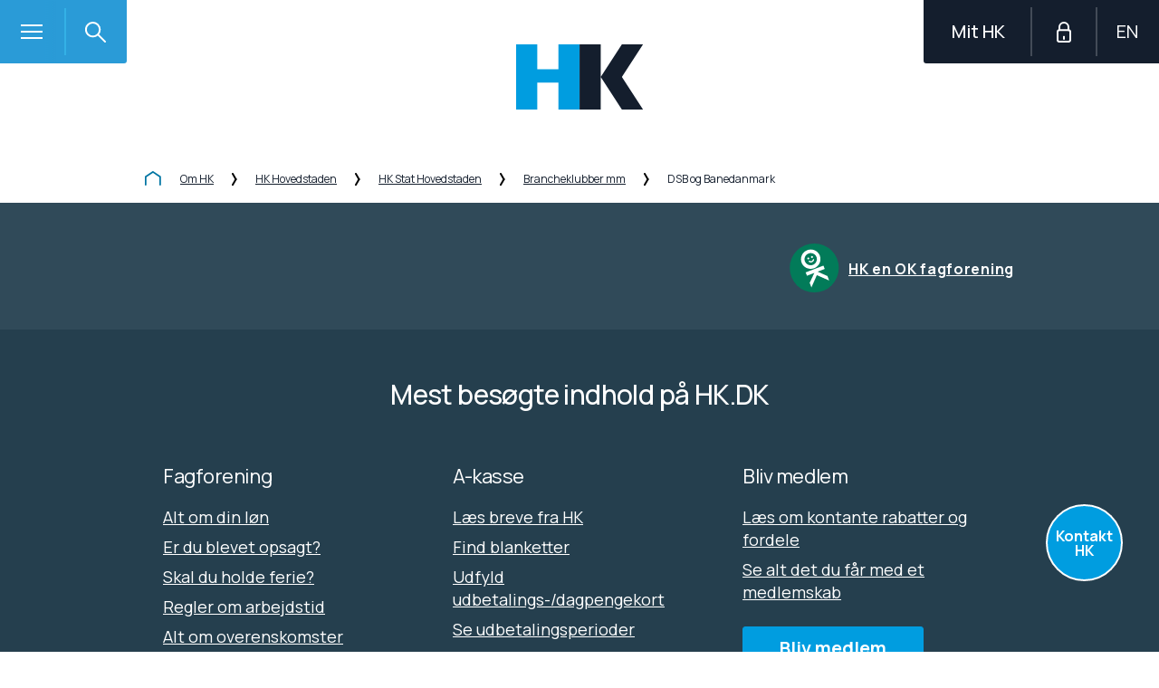

--- FILE ---
content_type: text/css
request_url: https://www.hk.dk/resources/dist/css/components/comp.language-selector.css?v=5ZEWS6kebzlCN4SQ19wUSQ==
body_size: 1742
content:
@keyframes opacity-in{from{opacity:0}to{opacity:1}}@keyframes fade-in-element{from{opacity:0;transform:translate(10px,10px)}to{opacity:1;transform:translate(0,0)}}@keyframes Rotate{from{transform:rotate(0)}to{transform:rotate(360deg)}}@keyframes opacity-in{from{opacity:0}to{opacity:1}}@keyframes fade-in-element{from{opacity:0;transform:translate(10px,10px)}to{opacity:1;transform:translate(0,0)}}.primary-cta.lang-btn{padding:10px 26px 11px;margin-top:30px}.lang{position:fixed;z-index:9014;top:0;right:0;width:0;height:100vh;background-color:#000;color:#fff;transform:translateX(100%);transition:transform .5s cubic-bezier(.73,0,.42,1),z-index 0s ease .3s;will-change:transform;touch-action:none}.lang__toggle{position:absolute;top:0;left:-70px;width:70px;height:70px;background:#141e2d;color:#fff;text-align:center;line-height:70px;cursor:pointer;transform:translateX(200%);transition:transform .5s cubic-bezier(.73,0,.42,1) .5s,opacity .25s,background-color .25s,left .2s,width .2s;will-change:transform,background-color}.lang__toggle::before{content:"";position:absolute;left:0;top:8px;left:0;height:calc(100% - 16px);width:2px;background-color:#434b57}.lang__toggle:hover .lang__toggle-inner{transform:scale(.85)}.lang__toggle-inner{display:block;width:100%;height:100%;transform-origin:center;transition:transform .15s ease-out}.lang__toggle-closed,.lang__toggle-opened{position:absolute;top:0;left:0;width:100%;height:100%;margin:0;transition:opacity .2s;will-change:opacity;z-index:5}.lang__toggle-closed{opacity:1;font-size:1.5em}.lang__toggle-opened{background:url(/resources/gfx/icons/icon_close.svg) 50%/15px no-repeat;opacity:0;z-index:1}.lang__toggle__label{display:block;font-size:16px;font-weight:400;text-transform:uppercase;letter-spacing:3.5px;white-space:nowrap;transition:transform .2s}.lang__toggle__bg{position:relative;background:linear-gradient(90deg,rgba(0,0,0,0) 0,#000 20%,#000 100%);width:57px;height:66px;display:block;position:absolute;top:2px;right:0;transition:background .25s}.lang__toggle__bg::after{content:"";position:absolute;top:0;left:0;width:100%;height:100%;background:url(/resources/gfx/icons/icon_padlock_open.svg) calc(100% - 27px) 50%/16px 23px no-repeat}.lang__toggle.show{transform:translateX(0);transition-delay:0s}.lang .scroll-panes-lang{display:none;width:470px;height:100vh;overflow-y:auto}.lang .scroll-panes-lang.show{display:block}.lang.open{z-index:9016;transform:translateX(0)}.lang.open .lang__toggle{transform:translateX(-410px);transition-delay:.2s}.lang.open .lang__toggle:after{opacity:0;transition-delay:0s}.lang.open .lang__toggle:before{background-color:transparent}.lang.open .lang__toggle.hover .lang__toggle-inner,.lang.open .lang__toggle:hover .lang__toggle-inner{transform:rotate(180deg) scale(.85)}.lang.open .lang__toggle-inner{transform:rotate(180deg)}.lang.open .lang__toggle-closed{opacity:0;z-index:1}.lang.open .lang__toggle-opened{opacity:1}.lang.open .lang__pane{transform:translateX(0)}.lang .lang__pane{position:absolute;z-index:10;top:0;right:0;overflow-y:auto;width:410px;height:100vh;padding:95px 70px 0;background-color:#141e2d;transform:translateX(100%);transition:transform .5s cubic-bezier(.73,0,.42,1),background-color .5s;will-change:transform,background-color}.lang .lang__pane.overflow-hidden{overflow:hidden}.lang .lang__pane .lang__headline{font-size:32px;line-height:40px;text-transform:initial;color:#fff;margin:0 40px 26px 0}.lang .lang__pane .lang__info{position:relative}.lang .lang__pane .lang__info .lang__info-icon{position:absolute;right:0;top:-58px;width:26px;height:26px;border-radius:50%;background-color:#000;border:2px solid #fff;color:#fff;text-align:center;line-height:22px;cursor:pointer;transition:color .25s,background-color .25s,transform .2s;will-change:color,background-color,transform}.lang .lang__pane .lang__info .lang__info-icon::before{content:"";width:26px;height:26px;border-radius:50%;background:#fff;position:absolute;top:-2px;left:-2px;transform:scale(0);opacity:0;will-change:transform,opacity;transition:transform .25s,opacity .15s}.lang .lang__pane .lang__info .lang__info-icon::after{box-sizing:content-box;content:"i";position:absolute;top:-15px;left:-15px;width:100%;height:100%;padding:15px}@media only screen and (min-width:769px){.lang .lang__pane .lang__info .lang__info-icon:hover{transform:scale(1.1)}}.lang .lang__pane .lang__info .lang__info-text{overflow:hidden;height:0;transition:height .25s ease}.lang .lang__pane .lang__info .lang__info-text__inner{padding-bottom:24px;opacity:0;color:#fff;font-size:16px;line-height:24px;transition:opacity .25s}.lang .lang__pane .lang__info.open .lang__info-icon{color:#000}.lang .lang__pane .lang__info.open .lang__info-icon::before{transform:scale(1);opacity:1}.lang .lang__pane .lang__info.open .lang__info-text__inner{opacity:1}.lang .lang__pane-block{width:270px;margin-bottom:70px}.lang .lang__pane-block:last-child{margin-bottom:50px}.lang .lang__pane-headline{overflow:hidden;position:absolute;z-index:1;left:0;top:0;width:70px;height:100%;cursor:pointer}.lang .lang__pane-headline::before{content:"";position:absolute;top:0;left:0;width:100%;height:0;background-color:rgba(255,255,255,.15);opacity:0;transition:height 1s ease,opacity .15s ease}@media only screen and (min-width:769px){.lang .lang__pane-headline:hover .login__pane-headline-text{transform:translateY(50px) rotate(-90deg)}}@media only screen and (max-width:768px){.lang{width:calc(100vw - 47px);transition-delay:.2s}.lang .lang.open .lang__toggle.show{top:0;background-color:red}.lang .lang__toggle .lang__toggle-closed{background-size:9px}.lang .lang__toggle{top:47px;left:0}.lang .lang__toggle.show{left:-47px;top:94px;transform:translateX(200%);transition:transform .5s cubic-bezier(.73,0,.42,1) .27s,filter .15s,opacity .5s,background-color .25s,left .2s,top 0s .25s;width:47px;height:47px;overflow:visible}.lang .lang__toggle.show::before{content:"";position:absolute;right:10px;width:28px;height:1px;display:inline-block;background-color:#333;top:2px;margin-left:10px}.lang .lang__toggle.show .lang__toggle__bg{height:47px;width:47px;top:0;background:linear-gradient(90deg,transparent 0,#000 18%,#000 100%)}.lang .lang__toggle.show .lang__toggle__bg::after{background-position:calc(100% - 20px);background-size:9px 16px}.lang .lang__toggle.show .lang__toggle__label{line-height:47px;height:100%;font-size:10px;letter-spacing:1.8px}.lang .lang__toggle.show .lang__toggle-opened{top:0}.lang .lang__toggle.show .lang__toggle-closed{display:flex;justify-content:center;align-content:center;flex-direction:column;font-size:1.1em}.lang .lang__toggle.show .lang__toggle-closed,.lang .lang__toggle.show .lang__toggle-opened{transition:opacity .2s .2s}.lang .lang__toggle.show.lang__toggle--logged-in{padding-left:0}.nav-open .lang .lang__toggle.show{transform:translateX(200%)}.lang .lang__toggle.show{transform:translateX(0)}.lang .scroll-panes,.lang .scroll-panes.scroll-panes--active{width:auto;height:100vh;transform:none;overflow-y:initial}.lang .lang__pane{width:100%;height:100vh!important;padding-top:40px;padding-left:35px;padding-right:35px;transition-delay:.2s}.lang .lang__pane .lang__pane-block{margin-bottom:35px;width:100%}.lang .lang__pane .lang__headline{font-size:20px;line-height:1.3;margin:0 20px 16px 0}.lang .primary-cta.lang-btn{padding:10px 16px 11px;margin-top:30px;margin-left:2%;font-size:1.1em;width:100}}

--- FILE ---
content_type: text/css
request_url: https://www.hk.dk/resources/dist/css/components/comp.footer.css?v=8Ia4AccDSQzf0c1p+VO5Tg==
body_size: 1875
content:
@keyframes opacity-in{from{opacity:0}to{opacity:1}}@keyframes fade-in-element{from{opacity:0;transform:translate(10px,10px)}to{opacity:1;transform:translate(0,0)}}@keyframes Rotate{from{transform:rotate(0)}to{transform:rotate(360deg)}}@keyframes opacity-in{from{opacity:0}to{opacity:1}}@keyframes fade-in-element{from{opacity:0;transform:translate(10px,10px)}to{opacity:1;transform:translate(0,0)}}footer.footer{position:relative;color:#fff}footer.footer a,footer.footer h2,footer.footer h3,footer.footer p{color:#fff}footer.footer h2{margin-bottom:16px;font-size:30px;line-height:36px;letter-spacing:-.6px}footer.footer h3{margin-bottom:20px;font-size:22px;line-height:26px;letter-spacing:-.44px}footer.footer .footer__intro{margin-bottom:43px;text-align:center}footer.footer .footer__intro p{color:#fff}@media only screen and (max-width:768px){footer.footer{background-color:#172e3c}footer.footer h2{font-size:28px;line-height:1}footer.footer h3{letter-spacing:0}footer.footer p{font-size:28px;line-height:42px;margin-bottom:40px}footer.footer .primary-cta,footer.footer .secondary-cta{width:100%}footer.footer .footer__intro{margin-bottom:23px;text-align:left}footer.footer .footer__intro p{margin-bottom:20px}}.footer-shortcuts{overflow:hidden;padding:54px 0 28px;background-color:#253f4e}.footer-shortcuts .footer-shortcuts__blocks{display:flex;justify-content:space-between;align-items:flex-start}.footer-shortcuts .footer-shortcuts__block{width:33.33%;padding:0 20px}.footer-shortcuts ul{margin:0 0 25px;list-style:none}.footer-shortcuts ul li{margin-bottom:8px}.footer-shortcuts ul a{font-size:18px;line-height:24px;word-break:break-word}.footer-shortcuts ul a:hover{color:#009de0}@media only screen and (max-width:768px){.footer-shortcuts{padding:50px 0 40px}}.footer-contact{overflow:hidden;padding:54px 0 34px;background-color:#1b3240}.footer-contact .footer-contact__blocks{width:100%;max-width:1280px;margin:0 auto;display:flex;justify-content:center;align-items:flex-start}.footer-contact .footer-contact__block{display:flex;flex-direction:column;align-items:center;justify-content:flex-start;width:100%;max-width:250px;margin:0 2.734375%;text-align:center}.footer-contact .footer-contact__block .footer-contact__icon{height:120px}.footer-contact .footer-contact__block .footer-contact__icon.svg64-mobile{width:90px}.footer-contact .footer-contact__block .footer-contact__icon.svg64-dk-map{width:100px}.footer-contact .footer-contact__block .footer-contact__headline{display:flex;align-items:flex-end;justify-content:center;margin-bottom:10px}.footer-contact .footer-contact__block .footer-contact__headline h3{margin-bottom:0;line-height:1}.footer-contact .footer-contact__block .footer-contact__text{line-height:25px;width:100%;max-width:250px}.footer-contact .footer-contact__block .footer-contact__text p{line-height:25px}.footer-contact .footer-contact__block a[href^=tel]{display:block;margin:1rem 0;font-family:Manrope,sans-serif;font-size:40px;line-height:48px;color:#009de0;letter-spacing:-.8px;text-decoration:none}.footer-contact .footer-contact__block a[href^=tel]:hover{background-color:inherit}.footer-contact .footer-contact__block a[href^=tel]+.toggle-con{margin-top:-1px;margin-bottom:10px}.footer-contact .footer-contact__block .primary-cta,.footer-contact .footer-contact__block .secondary-cta{margin:15px 0 0}.footer-contact .footer-contact__block .cta-eng{padding:10px 30px 11px!important}.footer-contact .footer-contact__block .toggle-con{margin-top:1rem;letter-spacing:.2px}.footer-contact .footer-contact__block .toggle-con .toggle-con__trigger{cursor:pointer;position:relative;color:#fff;background-color:transparent;font-size:1em;border:0;padding:0;-webkit-appearance:none;font-family:Manrope,sans-serif}@media only screen and (max-width:768px){.footer-contact .footer-contact__block .toggle-con .toggle-con__trigger{display:inherit;width:auto;margin-left:inherit;margin-right:inherit}}.footer-contact .footer-contact__block .toggle-con .toggle-con__trigger::after{content:"\e018";display:inline-block;vertical-align:baseline;font-family:icomoon;margin-left:13px;transition:transform .15s cubic-bezier(.25,.1,.1,1.35)}.footer-contact .footer-contact__block .toggle-con .toggle-con__content{height:0;transition:height .25s cubic-bezier(.25,.1,.12,1.13)}.footer-contact .footer-contact__block .toggle-con .toggle-con__content__inner{margin-top:10px;line-height:25px;text-align:left;opacity:0;visibility:hidden;transition:opacity .15s ease 0s,visibility .15s ease .15s}.footer-contact .footer-contact__block .toggle-con.open .toggle-con__trigger::after{vertical-align:middle;transform:rotate(180deg)}.footer-contact .footer-contact__block .toggle-con.open .toggle-con__content__inner{opacity:1;visibility:visible;transition-delay:0s}.footer-contact .footer-contact__block .toggle-con.open+.footer-contact__info{margin-top:20px}.footer-contact .footer-contact__block .footer-contact__info{margin-top:20px;line-height:25px;width:100%}.footer-contact .footer-contact__block .footer-contact__info::before{display:inline-block;content:"i";width:26px;height:26px;margin-bottom:7px;border:2px solid #fff;border-radius:50%;line-height:22px;text-align:center}.footer-contact .footer-contact__block .footer-contact__info p{line-height:25px}.footer-contact .footer-contact__block.footer-contact__block--narrow{padding:0 1.6%}.footer-contact .footer-contact__block.footer-contact__block--narrow .footer-contact__text{max-width:210px}.footer-contact .footer-contact__write-us{max-width:1280px;margin:1.5rem auto 0;padding:0 15px;background-color:#1b3240;font-size:1.25rem;text-align:center}@media only screen and (min-width:769px) and (max-width:1024px){.footer-contact .footer-contact__block{width:98%;margin-left:1%;margin-right:1%}.footer-contact .footer-contact__block.footer-contact__block--narrow{padding:0}}@media only screen and (max-width:768px){.footer-contact{padding-top:33px;padding-bottom:1px}.footer-contact .footer__intro h2{margin-bottom:15px}.footer-contact .footer__intro p{font-size:24px;line-height:36px}.footer-contact .footer-contact__blocks{display:block;width:calc(100% - 30px);margin:0 15px}.footer-contact .footer-contact__block{display:block;max-width:100%;margin:0 0 44px;text-align:left}.footer-contact .footer-contact__block .footer-contact__icon{display:inline-block;min-height:0;margin-right:20px;vertical-align:middle;height:84px;margin-bottom:0}.footer-contact .footer-contact__block .footer-contact__icon.svg64-mobile{width:60px;margin-left:-15px;margin-right:0}.footer-contact .footer-contact__block .footer-contact__icon.svg64-letter{width:70px;margin-left:-12px;margin-right:10px}.footer-contact .footer-contact__block .footer-contact__icon.svg64-dk-map{width:65px;margin-left:-11px;margin-right:18px}.footer-contact .footer-contact__block .footer-contact__headline{vertical-align:middle;display:inline-block;height:auto!important;width:calc(100% - 155px);margin:0}.footer-contact .footer-contact__block .footer-contact__text{height:auto!important;max-width:100%;margin-top:11px;font-size:16px;line-height:1.5;margin-bottom:22px}.footer-contact .footer-contact__block a[href^=tel]{font-size:36px;line-height:1}.footer-contact .footer-contact__block a[href^=tel]+.toggle-con{margin-bottom:20px}.footer-contact .footer-contact__block .toggle-con .toggle-con__content__inner{line-height:22px}.footer-contact .footer-contact__block .footer-contact__info{margin-top:30px;line-height:25px}.footer-contact .footer-contact__block .footer-contact__info::before{width:36px;height:36px;line-height:34px;font-size:30px}.footer-contact .footer-contact__block .footer-contact__info p{font-size:24px;line-height:36px}.footer-contact .footer-contact__block.footer-contact__block--narrow{padding:0}.footer-contact .footer-contact__block.footer-contact__block--narrow .footer-contact__text{max-width:100%}.footer-contact .footer-contact__write-us{margin-bottom:1.5rem}}.footer-social{background-color:#172e3c;text-align:center}.footer-social ul{display:inline-block;font-size:0;list-style:none;margin:15px 0}.footer-social ul li{font-size:0;display:inline-block}.footer-social ul a{font-size:16px;line-height:1.5;color:#fff;vertical-align:middle;white-space:nowrap}.footer-social ul a:hover{color:#009de0}.footer-social .footer-social__text-links li{position:relative;padding:0 62px}.footer-social .footer-social__text-links li::after{content:"|";display:inline-block;position:absolute;right:0;top:-1px;color:#fff;font-size:12px}.footer-social .footer-social__text-links li:last-child{padding-right:45px}.footer-social .footer-social__text-links li:last-child::after{display:none}.footer-social .footer-social__icon-links li{padding:0 8px}.footer-social .footer-social__icon-links a{position:relative;margin:5px 0}.footer-social .footer-social__icon-links a:hover{background-color:transparent}[data-whatinput=keyboard] .footer-social .footer-social__icon-links a:focus{outline:0;box-shadow:none;color:#009de0}[data-whatinput=keyboard] .footer-social .footer-social__icon-links a:focus:after{content:"";display:block;width:calc(100% + 10px);height:calc(100% + 10px);border:1px solid #009de0;border-radius:5px;position:absolute;left:-5px;top:-5px}.footer-social.extra-height{padding-bottom:40px}@media only screen and (max-width:768px){.footer-social.extra-height{padding-bottom:27px}}@media only screen and (min-width:769px) and (max-width:1024px){.footer-social .footer-social__text-links li{padding:0 45px}}@media only screen and (max-width:768px){.footer-social{padding:8px 15px}.footer-social ul{display:block;margin:16px 0 16px}.footer-social .footer-social__text-links li{display:block}.footer-social .footer-social__text-links li::after{display:none}.footer-social .footer-social__text-links a{display:inline-block;padding:7px 0;font-size:16px;line-height:1.5;font-weight:300}.footer-social .footer-social__icon-links li{padding:0 9px}}

--- FILE ---
content_type: text/css
request_url: https://www.hk.dk/resources/dist/css/components/comp.mithk-quick-access.css?v=KborY71G3StS3FQJgv+SfA==
body_size: 718
content:
@keyframes opacity-in{from{opacity:0}to{opacity:1}}@keyframes fade-in-element{from{opacity:0;transform:translate(10px,10px)}to{opacity:1;transform:translate(0,0)}}@keyframes Rotate{from{transform:rotate(0)}to{transform:rotate(360deg)}}@keyframes opacity-in{from{opacity:0}to{opacity:1}}@keyframes fade-in-element{from{opacity:0;transform:translate(10px,10px)}to{opacity:1;transform:translate(0,0)}}.login .mithk-quick-access{background-color:inherit;color:inherit;border-radius:0;padding:0;margin-left:0;text-decoration:none}.login .mithk-quick-access:hover{color:inherit;background-color:inherit}.login .mithk-quick-access:focus{box-shadow:none}.login .mithk-quick-access{position:absolute;top:0;left:0;width:120px;height:70px;background:#141e2d;color:#fff;text-align:center;line-height:70px;border-radius:0 0 0 3px;transform:translateX(100%);transition:transform .45s cubic-bezier(.73,0,.42,1) .5s,opacity .25s,background-color .25s,left .2s;will-change:transform,background-color;font-size:20px;font-weight:500}.login .mithk-quick-access.show{transform:translateX(0);transition-delay:0s;left:-260px}.login .mithk-quick-access:hover{background:#141e2d}.login .mithk-quick-access:hover .mithk-quick-access__inner{transform:scale(.85)}.login .mithk-quick-access.focus,[data-whatinput=keyboard] .login .mithk-quick-access:focus{outline:0;box-shadow:none;border-radius:0}.login .mithk-quick-access:after{content:"";position:absolute;top:8px;right:0;display:inline-block;height:calc(100% - 16px);width:2px;background-color:#434b57;opacity:1;transition:opacity .1s;transition-delay:.5s}.login .mithk-quick-access .mithk-quick-access__inner{transition:transform .15s ease-out}.login[data-js-user-session=inprogress] .mithk-quick-access{left:-260px!important}.logged-in.mini .login .mithk-quick-access{left:-259px}.logged-in:not(.mini) .login .mithk-quick-access{left:-334px}@media only screen and (max-width:768px){.login .mithk-quick-access{width:47px;height:auto;line-height:1.3;letter-spacing:2px;padding:8px 8px 9px;top:47px;color:#fff;transform:translateX(200%);left:47px;transition:transform .5s cubic-bezier(.73,0,.42,1) 0s,filter .15s,opacity .45s,background-color .25s,left .2s;font-size:12px}.login .mithk-quick-access:after{content:none}.login .mithk-quick-access.show{transform:translateX(0);transition-delay:0s;left:-47px;transition-delay:.27s}.login[data-js-user-session=inprogress] .mithk-quick-access{left:-47px!important}.nav-open .login .mithk-quick-access.show{transform:translateX(200%)}.login-open .login .mithk-quick-access{transform:translateX(100%);transition:transform .39s cubic-bezier(.73,0,.42,1) 0s,color .2s ease .4s,left;color:#000}.nav-open .login-open .login{transform:translateX(100%)}.logged-in.mini .login .mithk-quick-access{left:-47px}.logged-in:not(.mini) .login .mithk-quick-access{left:-47px}.logged-in.mini.nav-open .login .mithk-quick-access,.mini.nav-open .login .mithk-quick-access{transform:translateX(100%)}}

--- FILE ---
content_type: application/javascript
request_url: https://wds.ace.teliacompany.com/wds/24.0.3/visitor/js/modules/ace-9238.js
body_size: 6138
content:
/*! For license information please see ace-9238.js.LICENSE.txt */
(self.webpackChunk_telia_ace_web_sdk=self.webpackChunk_telia_ace_web_sdk||[]).push([[9238],{72101:e=>{e.exports=Object.is||function(e,i){return e===i?0!==e||1/e==1/i:e!=e&&i!=i}},9445:(e,i,r)=>{var n=r(51805).PROPER,o=r(24229),t=r(41647);e.exports=function(e){return o((function(){return!!t[e]()||"​᠎"!=="​᠎"[e]()||n&&t[e].name!==e}))}},95342:(e,i,r)=>{"use strict";var n=r(23103),o=r(89996).filter;n({target:"Array",proto:!0,forced:!r(31460)("filter")},{filter:function(e){return o(this,e,arguments.length>1?arguments[1]:void 0)}})},43430:(e,i,r)=>{"use strict";var n=r(23103),o=r(65968),t=r(77111),s=r(92991),a=r(39646),d=r(79563),c=r(83326),u=r(24229),p=r(33867),f=r(96038),w=r(22671),m=r(48506),v=r(6358),l=r(49811),S=[],b=o(S.sort),h=o(S.push),g=u((function(){S.sort(void 0)})),k=u((function(){S.sort(null)})),C=f("sort"),O=!u((function(){if(v)return v<70;if(!(w&&w>3)){if(m)return!0;if(l)return l<603;var e,i,r,n,o="";for(e=65;e<76;e++){switch(i=String.fromCharCode(e),e){case 66:case 69:case 70:case 72:r=3;break;case 68:case 71:r=4;break;default:r=2}for(n=0;n<47;n++)S.push({k:i+n,v:r})}for(S.sort((function(e,i){return i.v-e.v})),n=0;n<S.length;n++)i=S[n].k.charAt(0),o.charAt(o.length-1)!==i&&(o+=i);return"DGBEFHACIJK"!==o}}));n({target:"Array",proto:!0,forced:g||!k||!C||!O},{sort:function(e){void 0!==e&&t(e);var i=s(this);if(O)return void 0===e?b(i):b(i,e);var r,n,o=[],u=a(i);for(n=0;n<u;n++)n in i&&h(o,i[n]);for(p(o,function(e){return function(i,r){return void 0===r?-1:void 0===i?1:void 0!==e?+e(i,r)||0:c(i)>c(r)?1:-1}}(e)),r=o.length,n=0;n<r;)i[n]=o[n++];for(;n<u;)d(i,n++);return i}})},99805:(e,i,r)=>{"use strict";var n=r(23103),o=r(92991),t=r(43231),s=r(43329),a=r(39646),d=r(13064),c=r(87501),u=r(62324),p=r(79563),f=r(31460)("splice"),w=Math.max,m=Math.min;n({target:"Array",proto:!0,forced:!f},{splice:function(e,i){var r,n,f,v,l,S,b=o(this),h=a(b),g=t(e,h),k=arguments.length;for(0===k?r=n=0:1===k?(r=0,n=h-g):(r=k-2,n=m(w(s(i),0),h-g)),d(h+r-n),f=c(b,n),v=0;v<n;v++)(l=g+v)in b&&u(f,v,b[l]);if(f.length=n,r<n){for(v=g;v<h-n;v++)S=v+r,(l=v+n)in b?b[S]=b[l]:p(b,S);for(v=h;v>h-n+r;v--)p(b,v-1)}else if(r>n)for(v=h-n;v>g;v--)S=v+r-1,(l=v+n-1)in b?b[S]=b[l]:p(b,S);for(v=0;v<r;v++)b[v+g]=arguments[v+2];return b.length=h-n+r,f}})},24895:(e,i,r)=>{var n=r(23103),o=r(65968),t=Date,s=o(t.prototype.getTime);n({target:"Date",stat:!0},{now:function(){return s(new t)}})},76555:(e,i,r)=>{var n=r(23103),o=r(7400),t=r(90219).f;n({target:"Object",stat:!0,forced:Object.defineProperties!==t,sham:!o},{defineProperties:t})},68625:(e,i,r)=>{var n=r(23103),o=r(24229),t=r(10905),s=r(97933).f,a=r(7400),d=o((function(){s(1)}));n({target:"Object",stat:!0,forced:!a||d,sham:!a},{getOwnPropertyDescriptor:function(e,i){return s(t(e),i)}})},62775:(e,i,r)=>{var n=r(23103),o=r(7400),t=r(4826),s=r(10905),a=r(97933),d=r(62324);n({target:"Object",stat:!0,sham:!o},{getOwnPropertyDescriptors:function(e){for(var i,r,n=s(e),o=a.f,c=t(n),u={},p=0;c.length>p;)void 0!==(r=o(n,i=c[p++]))&&d(u,i,r);return u}})},94908:(e,i,r)=>{"use strict";var n=r(20266),o=r(94954),t=r(21176),s=r(58885),a=r(72101),d=r(83326),c=r(55300),u=r(98115);o("search",(function(e,i,r){return[function(i){var r=s(this),o=null==i?void 0:c(i,e);return o?n(o,i,r):new RegExp(i)[e](d(r))},function(e){var n=t(this),o=d(e),s=r(i,n,o);if(s.done)return s.value;var c=n.lastIndex;a(c,0)||(n.lastIndex=0);var p=u(n,o);return a(n.lastIndex,c)||(n.lastIndex=c),null===p?-1:p.index}]}))},45794:(e,i,r)=>{"use strict";var n=r(23103),o=r(1017).trim;n({target:"String",proto:!0,forced:r(9445)("trim")},{trim:function(){return o(this)}})},14472:(e,i,r)=>{"use strict";var n;!function(){var o,t="Fake/5.0 (FakeOS) AppleWebKit/123 (KHTML, like Gecko) Fake/12.3.4567.89 Fake/123.45";if("object"==typeof process&&"object"==typeof process.versions&&process.versions.node&&!process.browser){var s=process.versions.node.toString().replace("v","");t="Nodejs/"+s+" (NodeOS) AppleWebKit/"+s+" (KHTML, like Gecko) Nodejs/"+s+" Nodejs/"+s}o=void 0!==r.g?r.g:window,"undefined"==typeof window&&("undefined"==typeof window&&void 0!==r.g&&(r.g.navigator={userAgent:t,getUserMedia:function(){}},o.window=r.g),"undefined"==typeof location&&(o.location={protocol:"file:",href:"",hash:""}),"undefined"==typeof screen&&(o.screen={width:0,height:0}));var a=window.navigator;void 0!==a?(void 0!==a.webkitGetUserMedia&&(a.getUserMedia=a.webkitGetUserMedia),void 0!==a.mozGetUserMedia&&(a.getUserMedia=a.mozGetUserMedia)):a={getUserMedia:function(){},userAgent:t};var d=!!/Android|webOS|iPhone|iPad|iPod|BB10|BlackBerry|IEMobile|Opera Mini|Mobile|mobile/i.test(a.userAgent||""),c=!(-1===a.userAgent.indexOf("Edge")||!a.msSaveOrOpenBlob&&!a.msSaveBlob),u=!!window.opera||a.userAgent.indexOf(" OPR/")>=0,p=a.userAgent.toLowerCase().indexOf("firefox")>-1&&"netscape"in window&&/ rv:/.test(a.userAgent),f=/^((?!chrome|android).)*safari/i.test(a.userAgent),w=!!window.chrome&&!u,m="undefined"!=typeof document&&!!document.documentMode&&!c;function v(e,i){var r=0,n=!1,o=window.setInterval((function(){e()&&(window.clearInterval(o),i(n)),r++>50&&(window.clearInterval(o),i(n=!0))}),10)}var l,S,b={Android:function(){return a.userAgent.match(/Android/i)},BlackBerry:function(){return a.userAgent.match(/BlackBerry|BB10/i)},iOS:function(){return a.userAgent.match(/iPhone|iPad|iPod/i)},Opera:function(){return a.userAgent.match(/Opera Mini/i)},Windows:function(){return a.userAgent.match(/IEMobile/i)},any:function(){return b.Android()||b.BlackBerry()||b.iOS()||b.Opera()||b.Windows()},getOsName:function(){var e="Unknown OS";return b.Android()&&(e="Android"),b.BlackBerry()&&(e="BlackBerry"),b.iOS()&&(e="iOS"),b.Opera()&&(e="Opera Mini"),b.Windows()&&(e="Windows"),e}},h="Unknown OS",g="Unknown OS Version",k=function(){for(var e,i=a.appVersion,r=a.userAgent,n="-",o=[{s:"Chrome OS",r:/CrOS/},{s:"Windows 10",r:/(Windows 10.0|Windows NT 10.0)/},{s:"Windows 8.1",r:/(Windows 8.1|Windows NT 6.3)/},{s:"Windows 8",r:/(Windows 8|Windows NT 6.2)/},{s:"Windows 7",r:/(Windows 7|Windows NT 6.1)/},{s:"Windows Vista",r:/Windows NT 6.0/},{s:"Windows Server 2003",r:/Windows NT 5.2/},{s:"Windows XP",r:/(Windows NT 5.1|Windows XP)/},{s:"Windows 2000",r:/(Windows NT 5.0|Windows 2000)/},{s:"Windows ME",r:/(Win 9x 4.90|Windows ME)/},{s:"Windows 98",r:/(Windows 98|Win98)/},{s:"Windows 95",r:/(Windows 95|Win95|Windows_95)/},{s:"Windows NT 4.0",r:/(Windows NT 4.0|WinNT4.0|WinNT|Windows NT)/},{s:"Windows CE",r:/Windows CE/},{s:"Windows 3.11",r:/Win16/},{s:"Android",r:/Android/},{s:"Open BSD",r:/OpenBSD/},{s:"Sun OS",r:/SunOS/},{s:"Linux",r:/(Linux|X11)/},{s:"iOS",r:/(iPhone|iPad|iPod)/},{s:"Mac OS X",r:/Mac OS X/},{s:"Mac OS",r:/(MacPPC|MacIntel|Mac_PowerPC|Macintosh)/},{s:"QNX",r:/QNX/},{s:"UNIX",r:/UNIX/},{s:"BeOS",r:/BeOS/},{s:"OS/2",r:/OS\/2/},{s:"Search Bot",r:/(nuhk|Googlebot|Yammybot|Openbot|Slurp|MSNBot|Ask Jeeves\/Teoma|ia_archiver)/}],t=0;e=o[t];t++)if(e.r.test(r)){n=e.s;break}var s="-";switch(/Windows/.test(n)&&(/Windows (.*)/.test(n)&&(s=/Windows (.*)/.exec(n)[1]),n="Windows"),n){case"Mac OS X":/Mac OS X (10[\.\_\d]+)/.test(r)&&(s=/Mac OS X (10[\.\_\d]+)/.exec(r)[1]);break;case"Android":/Android ([\.\_\d]+)/.test(r)&&(s=/Android ([\.\_\d]+)/.exec(r)[1]);break;case"iOS":/OS (\d+)_(\d+)_?(\d+)?/.test(r)&&(s=/OS (\d+)_(\d+)_?(\d+)?/.exec(i))&&s.length>3&&(s=s[1]+"."+s[2]+"."+(0|s[3]))}return{osName:n,osVersion:s}}();k&&k.osName&&"-"!=k.osName?(h=k.osName,g=k.osVersion):b.any()&&"Android"==(h=b.getOsName())&&(g=!!(S=(l=(l||a.userAgent).toLowerCase()).match(/android\s([0-9\.]*)/))&&S[1]);var C="object"==typeof process&&"object"==typeof process.versions&&process.versions.node;"Unknown OS"===h&&C&&(h="Nodejs",g=process.versions.node.toString().replace("v",""));var O=!1,y=!1;["captureStream","mozCaptureStream","webkitCaptureStream"].forEach((function(e){"undefined"!=typeof document&&"function"==typeof document.createElement&&(!O&&e in document.createElement("canvas")&&(O=!0),!y&&e in document.createElement("video")&&(y=!0))}));var W=/^(192\.168\.|169\.254\.|10\.|172\.(1[6-9]|2\d|3[01]))/,M=/([0-9]{1,3}(\.[0-9]{1,3}){3})/,x=/[a-f0-9]{1,4}(:[a-f0-9]{1,4}){7}/,T=[],P=[],D=[],A=[];a.mediaDevices&&a.mediaDevices.enumerateDevices&&(a.enumerateDevices=function(e){var i=a.mediaDevices.enumerateDevices();i&&i.then?a.mediaDevices.enumerateDevices().then(e).catch((function(){e([])})):e([])});var R=!1;("undefined"!=typeof MediaStreamTrack&&"getSources"in MediaStreamTrack||a.mediaDevices&&a.mediaDevices.enumerateDevices)&&(R=!0);var I=!1,N=!1,B=!1,E=!1,F=!1;var j=window.DetectRTC||{};j.browser=function(){a.appVersion;var e,i,r,n=a.userAgent,o=a.appName,t=""+parseFloat(a.appVersion),s=parseInt(a.appVersion,10);if(u){o="Opera";try{s=(t=a.userAgent.split("OPR/")[1].split(" ")[0]).split(".")[0]}catch(e){t="0.0.0.0",s=0}}else m?((i=n.indexOf("rv:"))>0?t=n.substring(i+3):(i=n.indexOf("MSIE"),t=n.substring(i+5)),o="IE"):w?(i=n.indexOf("Chrome"),o="Chrome",t=n.substring(i+7)):f?-1!==n.indexOf("CriOS")?(i=n.indexOf("CriOS"),o="Chrome",t=n.substring(i+6)):-1!==n.indexOf("FxiOS")?(i=n.indexOf("FxiOS"),o="Firefox",t=n.substring(i+6)):(i=n.indexOf("Safari"),o="Safari",t=n.substring(i+7),-1!==(i=n.indexOf("Version"))&&(t=n.substring(i+8)),-1!==a.userAgent.indexOf("Version/")&&(t=a.userAgent.split("Version/")[1].split(" ")[0])):p?(i=n.indexOf("Firefox"),o="Firefox",t=n.substring(i+8)):(e=n.lastIndexOf(" ")+1)<(i=n.lastIndexOf("/"))&&(o=n.substring(e,i),t=n.substring(i+1),o.toLowerCase()===o.toUpperCase()&&(o=a.appName));return c&&(o="Edge",t=a.userAgent.split("Edge/")[1]),-1!==(r=t.search(/[; \)]/))&&(t=t.substring(0,r)),s=parseInt(""+t,10),isNaN(s)&&(t=""+parseFloat(a.appVersion),s=parseInt(a.appVersion,10)),{fullVersion:t,version:s,name:o,isPrivateBrowsing:!1}}(),function(e){var i;try{if(window.webkitRequestFileSystem)window.webkitRequestFileSystem(window.TEMPORARY,1,(function(){i=!1}),(function(e){i=!0}));else if(window.indexedDB&&/Firefox/.test(window.navigator.userAgent)){var r;try{(r=window.indexedDB.open("test")).onerror=function(){return!0}}catch(e){i=!0}void 0===i&&v((function(){return"done"===r.readyState}),(function(e){e||(i=!r.result)}))}else if(function(e){var i=window.navigator.userAgent.toLowerCase();if(0===i.indexOf("msie")&&0===i.indexOf("trident"))return!1;var r=/(?:msie|rv:)\s?([\d\.]+)/.exec(i);return!!(r&&parseInt(r[1],10)>=10)}()){i=!1;try{window.indexedDB||(i=!0)}catch(e){i=!0}}else if(window.localStorage&&/Safari/.test(window.navigator.userAgent)){try{window.localStorage.setItem("test",1)}catch(e){i=!0}void 0===i&&(i=!1,window.localStorage.removeItem("test"))}}catch(e){i=!1}v((function(){return void 0!==i}),(function(e){var r;r=i,j.browser.isPrivateBrowsing=!!r}))}(),j.browser["is"+j.browser.name]=!0,j.osName=h,j.osVersion=g,"object"==typeof process&&"object"==typeof process.versions&&process.versions["node-webkit"];var U=!1;["RTCPeerConnection","webkitRTCPeerConnection","mozRTCPeerConnection","RTCIceGatherer"].forEach((function(e){U||e in window&&(U=!0)})),j.isWebRTCSupported=U,j.isORTCSupported="undefined"!=typeof RTCIceGatherer;var _=!1;(j.browser.isChrome&&j.browser.version>=35||j.browser.isFirefox&&j.browser.version>=34||j.browser.isEdge&&j.browser.version>=17||"Android"===j.osName&&j.browser.isChrome)&&(_=!0),(a.getDisplayMedia||a.mediaDevices&&a.mediaDevices.getDisplayMedia)&&(_=!0),/^(https:|chrome-extension:)$/g.test(location.protocol||"")||("undefined"!=typeof document&&"string"==typeof document.domain&&document.domain.search&&-1===document.domain.search(/localhost|127.0./g)&&(j.browser.isChrome||j.browser.isEdge||j.browser.isOpera)||j.browser.isFirefox)&&(_=!1),j.isScreenCapturingSupported=_;var V={isSupported:!1,isCreateMediaStreamSourceSupported:!1};["AudioContext","webkitAudioContext","mozAudioContext","msAudioContext"].forEach((function(e){V.isSupported||e in window&&(V.isSupported=!0,window[e]&&"createMediaStreamSource"in window[e].prototype&&(V.isCreateMediaStreamSourceSupported=!0))})),j.isAudioContextSupported=V.isSupported,j.isCreateMediaStreamSourceSupported=V.isCreateMediaStreamSourceSupported;var L=!1;j.browser.isChrome&&j.browser.version>31&&(L=!0),j.isRtpDataChannelsSupported=L;var G=!1;(j.browser.isFirefox&&j.browser.version>28||j.browser.isChrome&&j.browser.version>25||j.browser.isOpera&&j.browser.version>=11)&&(G=!0),j.isSctpDataChannelsSupported=G,j.isMobileDevice=d;var X=!1;(a.getUserMedia||a.mediaDevices&&a.mediaDevices.getUserMedia)&&(X=!0),j.browser.isChrome&&j.browser.version>=46&&!/^(https:|chrome-extension:)$/g.test(location.protocol||"")&&"undefined"!=typeof document&&"string"==typeof document.domain&&document.domain.search&&-1===document.domain.search(/localhost|127.0./g)&&(X="Requires HTTPs"),"Nodejs"===j.osName&&(X=!1),j.isGetUserMediaSupported=X;var z,H,q,K="";screen.width&&(K+=(screen.width?screen.width:"")+" x "+(screen.height?screen.height:"")),j.displayResolution=K,j.displayAspectRatio=(z=screen.width,H=screen.height,q=function e(i,r){return 0==r?i:e(r,i%r)}(z,H),z/q/(H/q)).toFixed(2),j.isCanvasSupportsStreamCapturing=O,j.isVideoSupportsStreamCapturing=y,"Chrome"==j.browser.name&&j.browser.version>=53&&(j.isCanvasSupportsStreamCapturing||(j.isCanvasSupportsStreamCapturing="Requires chrome flag: enable-experimental-web-platform-features"),j.isVideoSupportsStreamCapturing||(j.isVideoSupportsStreamCapturing="Requires chrome flag: enable-experimental-web-platform-features")),j.DetectLocalIPAddress=function(e,i){if(j.isWebRTCSupported){var r=!0,n=!0;!function(e,i){if("undefined"!=typeof document&&"function"==typeof document.getElementById){var r={},n=window.RTCPeerConnection||window.mozRTCPeerConnection||window.webkitRTCPeerConnection;if(!n){var o=document.getElementById("iframe");if(!o)return;var t=o.contentWindow;n=t.RTCPeerConnection||t.mozRTCPeerConnection||t.webkitRTCPeerConnection}if(n){var s=null;"Chrome"===j.browser&&j.browser.version<58&&(s={optional:[{RtpDataChannels:!0}]});var a=new n({iceServers:[{urls:"stun:stun.l.google.com:19302"}]},s);if(i&&(a.addStream?a.addStream(i):a.addTrack&&i.getTracks()[0]&&a.addTrack(i.getTracks()[0],i)),a.onicecandidate=function(e){e.candidate&&e.candidate.candidate?d(e.candidate.candidate):d()},!i)try{a.createDataChannel("sctp",{})}catch(e){}j.isPromisesSupported?a.createOffer().then((function(e){a.setLocalDescription(e).then(c)})):a.createOffer((function(e){a.setLocalDescription(e,c,(function(){}))}),(function(){}))}}function d(i){if(i){var n=M.exec(i);if(n){var o=n[1];i.match(W);void 0===r[o]&&e(o),r[o]=!0}}else e()}function c(){a.localDescription.sdp.split("\n").forEach((function(e){e&&0===e.indexOf("a=candidate:")&&d(e)}))}}((function(i){i?i.match(W)?e("Local: "+i,r=!1,n):i.match(x)?e("Public: "+i,r,n=!1):e("Public: "+i,r,n):e()}),i)}},j.isWebSocketsSupported="WebSocket"in window&&2===window.WebSocket.CLOSING,j.isWebSocketsBlocked=!j.isWebSocketsSupported,"Nodejs"===j.osName&&(j.isWebSocketsSupported=!0,j.isWebSocketsBlocked=!1),j.checkWebSocketsSupport=function(e){e=e||function(){};try{var i,r=new WebSocket("wss://echo.websocket.org:443/");r.onopen=function(){j.isWebSocketsBlocked=!1,i=(new Date).getTime(),r.send("ping")},r.onmessage=function(){j.WebsocketLatency=(new Date).getTime()-i+"ms",e(),r.close(),r=null},r.onerror=function(){j.isWebSocketsBlocked=!0,e()}}catch(i){j.isWebSocketsBlocked=!0,e()}},j.load=function(e){!function(e){if(R)if(!a.enumerateDevices&&window.MediaStreamTrack&&window.MediaStreamTrack.getSources&&(a.enumerateDevices=window.MediaStreamTrack.getSources.bind(window.MediaStreamTrack)),!a.enumerateDevices&&a.enumerateDevices&&(a.enumerateDevices=a.enumerateDevices.bind(a)),a.enumerateDevices){T=[],P=[],D=[],A=[],I=!1,N=!1,B=!1,E=!1,F=!1;var i={};a.enumerateDevices((function(r){T=[],P=[],D=[],A=[],r.forEach((function(e){var r={};for(var n in e)try{"function"!=typeof e[n]&&(r[n]=e[n])}catch(e){}i[r.deviceId+r.label+r.kind]||("audio"===r.kind&&(r.kind="audioinput"),"video"===r.kind&&(r.kind="videoinput"),r.deviceId||(r.deviceId=r.id),r.id||(r.id=r.deviceId),r.label?("videoinput"!==r.kind||F||(F=!0),"audioinput"!==r.kind||E||(E=!0)):(r.isCustomLabel=!0,"videoinput"===r.kind?r.label="Camera "+(A.length+1):"audioinput"===r.kind?r.label="Microphone "+(P.length+1):"audiooutput"===r.kind?r.label="Speaker "+(D.length+1):r.label="Please invoke getUserMedia once.",void 0!==j&&j.browser.isChrome&&j.browser.version>=46&&!/^(https:|chrome-extension:)$/g.test(location.protocol||"")&&"undefined"!=typeof document&&"string"==typeof document.domain&&document.domain.search&&-1===document.domain.search(/localhost|127.0./g)&&(r.label="HTTPs is required to get label of this "+r.kind+" device.")),"audioinput"===r.kind&&(I=!0,-1===P.indexOf(r)&&P.push(r)),"audiooutput"===r.kind&&(N=!0,-1===D.indexOf(r)&&D.push(r)),"videoinput"===r.kind&&(B=!0,-1===A.indexOf(r)&&A.push(r)),T.push(r),i[r.deviceId+r.label+r.kind]=r)})),void 0!==j&&(j.MediaDevices=T,j.hasMicrophone=I,j.hasSpeakers=N,j.hasWebcam=B,j.isWebsiteHasWebcamPermissions=F,j.isWebsiteHasMicrophonePermissions=E,j.audioInputDevices=P,j.audioOutputDevices=D,j.videoInputDevices=A),e&&e()}))}else e&&e();else e&&e()}(e=e||function(){})},j.MediaDevices=void 0!==T?T:[],j.hasMicrophone=I,j.hasSpeakers=N,j.hasWebcam=B,j.isWebsiteHasWebcamPermissions=F,j.isWebsiteHasMicrophonePermissions=E,j.audioInputDevices=P,j.audioOutputDevices=D,j.videoInputDevices=A;var $=!1;"undefined"!=typeof document&&"function"==typeof document.createElement&&"setSinkId"in document.createElement("video")&&($=!0),j.isSetSinkIdSupported=$;var J=!1;j.browser.isFirefox&&"undefined"!=typeof mozRTCPeerConnection?"getSenders"in mozRTCPeerConnection.prototype&&(J=!0):j.browser.isChrome&&"undefined"!=typeof webkitRTCPeerConnection&&"getSenders"in webkitRTCPeerConnection.prototype&&(J=!0),j.isRTPSenderReplaceTracksSupported=J;var Q=!1;j.browser.isFirefox&&j.browser.version>38&&(Q=!0),j.isRemoteStreamProcessingSupported=Q;var Y=!1;"undefined"!=typeof MediaStreamTrack&&"applyConstraints"in MediaStreamTrack.prototype&&(Y=!0),j.isApplyConstraintsSupported=Y;var Z=!1;j.browser.isFirefox&&j.browser.version>=43&&(Z=!0),j.isMultiMonitorScreenCapturingSupported=Z,j.isPromisesSupported=!!("Promise"in window),j.version="1.4.1",void 0===j&&(window.DetectRTC={});var ee=window.MediaStream;void 0===ee&&"undefined"!=typeof webkitMediaStream&&(ee=webkitMediaStream),j.MediaStream=void 0!==ee&&"function"==typeof ee&&Object.keys(ee.prototype),"undefined"!=typeof MediaStreamTrack?j.MediaStreamTrack=Object.keys(MediaStreamTrack.prototype):j.MediaStreamTrack=!1;var ie=window.RTCPeerConnection||window.mozRTCPeerConnection||window.webkitRTCPeerConnection;j.RTCPeerConnection=void 0!==ie&&Object.keys(ie.prototype),window.DetectRTC=j,e.exports=j,void 0===(n=function(){return j}.apply(i,[]))||(e.exports=n)}()}}]);

--- FILE ---
content_type: application/javascript
request_url: https://www.hk.dk/resources/dist/js/components/ACE/cobrowsingController.js?v=hm3gKMlZFQYv1MMLJlL2LQ==
body_size: 482
content:
(function(i,n){i.cobrowsingController={startLinkSelector:".co-browsing-entry",init:function(){var t=this,o=n(t.startLinkSelector);if(o.length===0)return!1;t.bindEvents()},dynamicInit:function(){self.bindEvents()},bindEvents:function(){var t=this;n(t.startLinkSelector).on("click",function(o){return o.preventDefault(),t.startCobrowsing(),dataLayer.push({event:"cobrowsingInitiated"}),!1})},startCobrowsing:function(){return n("div#cob_entry_dialog").show(),n("div#cob_overlay").show(),n("a#cob_code_button").show(),n("input#cob_code").val(""),n("div#cob_loading").hide(),!1}}})(window.HKsitecore||(window.HKsitecore={}),window.jQuery);
